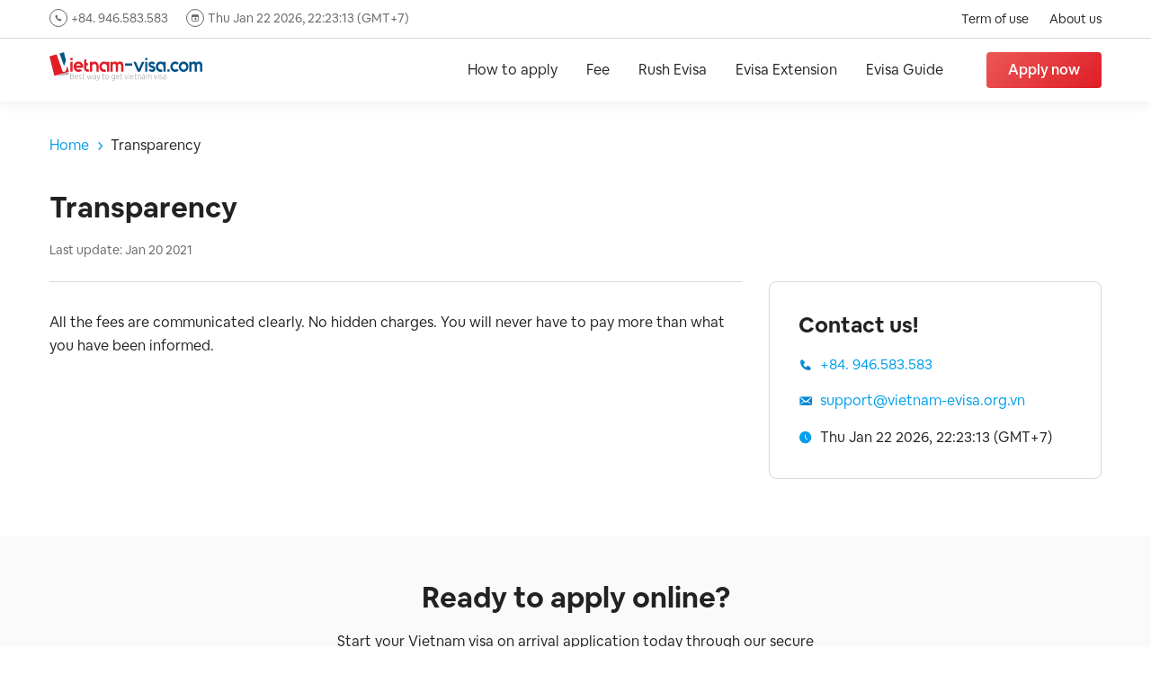

--- FILE ---
content_type: text/html; charset=UTF-8
request_url: https://vietnam-evisa.org.vn/transparency/
body_size: 5734
content:
<!DOCTYPE html>
<html lang="en-US" class="no-js no-svg">
<head>
	<meta charset="UTF-8">
	<meta name="viewport" content="width=device-width, user-scalable=no">
	<link rel="profile" href="https://gmpg.org/xfn/11">
	
	
	<!-- This site is optimized with the Yoast SEO plugin v14.9 - https://yoast.com/wordpress/plugins/seo/ -->
	<title>Transparency - Website Vietnam Evisa</title>
	<meta name="robots" content="index, follow, max-snippet:-1, max-image-preview:large, max-video-preview:-1" />
	<link rel="canonical" href="https://vietnam-evisa.org.vn/transparency/" />
	<meta property="og:locale" content="en_US" />
	<meta property="og:type" content="article" />
	<meta property="og:title" content="Transparency - Website Vietnam Evisa" />
	<meta property="og:description" content="All the fees are communicated clearly. No hidden charges. You will never have to pay more than what you have been informed." />
	<meta property="og:url" content="https://vietnam-evisa.org.vn/transparency/" />
	<meta property="og:site_name" content="Website Vietnam Evisa" />
	<meta property="article:published_time" content="2021-01-20T03:55:59+00:00" />
	<meta property="og:image" content="https://vietnam-evisa.org.vn/wp-content/uploads/2020/06/im_ser_3.png" />
	<meta property="og:image:width" content="270" />
	<meta property="og:image:height" content="180" />
	<meta name="twitter:card" content="summary_large_image" />
	<script type="application/ld+json" class="yoast-schema-graph">{"@context":"https://schema.org","@graph":[{"@type":"WebSite","@id":"https://vietnam-evisa.org.vn/#website","url":"https://vietnam-evisa.org.vn/","name":"Website Vietnam Evisa","description":"M\u1ed9t trang web m\u1edbi s\u1eed d\u1ee5ng WordPress","potentialAction":[{"@type":"SearchAction","target":"https://vietnam-evisa.org.vn/?s={search_term_string}","query-input":"required name=search_term_string"}],"inLanguage":"en-US"},{"@type":"ImageObject","@id":"https://vietnam-evisa.org.vn/transparency/#primaryimage","inLanguage":"en-US","url":"https://vietnam-evisa.org.vn/wp-content/uploads/2020/06/im_ser_3.png","width":270,"height":180},{"@type":"WebPage","@id":"https://vietnam-evisa.org.vn/transparency/#webpage","url":"https://vietnam-evisa.org.vn/transparency/","name":"Transparency - Website Vietnam Evisa","isPartOf":{"@id":"https://vietnam-evisa.org.vn/#website"},"primaryImageOfPage":{"@id":"https://vietnam-evisa.org.vn/transparency/#primaryimage"},"datePublished":"2021-01-20T03:55:59+00:00","dateModified":"2021-01-20T03:55:59+00:00","author":{"@id":"https://vietnam-evisa.org.vn/#/schema/person/19fb90561f6b137271b52334b2f1f307"},"inLanguage":"en-US","potentialAction":[{"@type":"ReadAction","target":["https://vietnam-evisa.org.vn/transparency/"]}]},{"@type":"Person","@id":"https://vietnam-evisa.org.vn/#/schema/person/19fb90561f6b137271b52334b2f1f307","name":"Truong Van Huy"}]}</script>
	<!-- / Yoast SEO plugin. -->


<link rel='dns-prefetch' href='//cdn.jsdelivr.net' />
<link rel='dns-prefetch' href='//s.w.org' />
<link rel="alternate" type="application/rss+xml" title="Website Vietnam Evisa &raquo; Feed" href="https://vietnam-evisa.org.vn/feed/" />
		<script type="text/javascript">
			window._wpemojiSettings = {"baseUrl":"https:\/\/s.w.org\/images\/core\/emoji\/13.0.0\/72x72\/","ext":".png","svgUrl":"https:\/\/s.w.org\/images\/core\/emoji\/13.0.0\/svg\/","svgExt":".svg","source":{"concatemoji":"https:\/\/vietnam-evisa.org.vn\/wp-includes\/js\/wp-emoji-release.min.js?ver=5.5.1"}};
			!function(e,a,t){var r,n,o,i,p=a.createElement("canvas"),s=p.getContext&&p.getContext("2d");function c(e,t){var a=String.fromCharCode;s.clearRect(0,0,p.width,p.height),s.fillText(a.apply(this,e),0,0);var r=p.toDataURL();return s.clearRect(0,0,p.width,p.height),s.fillText(a.apply(this,t),0,0),r===p.toDataURL()}function l(e){if(!s||!s.fillText)return!1;switch(s.textBaseline="top",s.font="600 32px Arial",e){case"flag":return!c([127987,65039,8205,9895,65039],[127987,65039,8203,9895,65039])&&(!c([55356,56826,55356,56819],[55356,56826,8203,55356,56819])&&!c([55356,57332,56128,56423,56128,56418,56128,56421,56128,56430,56128,56423,56128,56447],[55356,57332,8203,56128,56423,8203,56128,56418,8203,56128,56421,8203,56128,56430,8203,56128,56423,8203,56128,56447]));case"emoji":return!c([55357,56424,8205,55356,57212],[55357,56424,8203,55356,57212])}return!1}function d(e){var t=a.createElement("script");t.src=e,t.defer=t.type="text/javascript",a.getElementsByTagName("head")[0].appendChild(t)}for(i=Array("flag","emoji"),t.supports={everything:!0,everythingExceptFlag:!0},o=0;o<i.length;o++)t.supports[i[o]]=l(i[o]),t.supports.everything=t.supports.everything&&t.supports[i[o]],"flag"!==i[o]&&(t.supports.everythingExceptFlag=t.supports.everythingExceptFlag&&t.supports[i[o]]);t.supports.everythingExceptFlag=t.supports.everythingExceptFlag&&!t.supports.flag,t.DOMReady=!1,t.readyCallback=function(){t.DOMReady=!0},t.supports.everything||(n=function(){t.readyCallback()},a.addEventListener?(a.addEventListener("DOMContentLoaded",n,!1),e.addEventListener("load",n,!1)):(e.attachEvent("onload",n),a.attachEvent("onreadystatechange",function(){"complete"===a.readyState&&t.readyCallback()})),(r=t.source||{}).concatemoji?d(r.concatemoji):r.wpemoji&&r.twemoji&&(d(r.twemoji),d(r.wpemoji)))}(window,document,window._wpemojiSettings);
		</script>
		<style type="text/css">
img.wp-smiley,
img.emoji {
	display: inline !important;
	border: none !important;
	box-shadow: none !important;
	height: 1em !important;
	width: 1em !important;
	margin: 0 .07em !important;
	vertical-align: -0.1em !important;
	background: none !important;
	padding: 0 !important;
}
</style>
	<link rel='stylesheet' id='wp-block-library-css'  href='https://vietnam-evisa.org.vn/wp-includes/css/dist/block-library/style.min.css?ver=5.5.1' type='text/css' media='all' />
<link rel='stylesheet' id='vietnam-e-visa-1-0-boss-css'  href='https://vietnam-evisa.org.vn/wp-content/themes/vietnam_evisa_v1.0/style.css?ver=1.0.24' type='text/css' media='all' />
<link rel='stylesheet' id='vietnam-e-visa-1-0-base-css'  href='https://vietnam-evisa.org.vn/wp-content/themes/vietnam_evisa_v1.0/assets/css/base.css?ver=1.0.24' type='text/css' media='all' />
<link rel='stylesheet' id='vietnam-e-visa-1-0-nice-select-css'  href='https://vietnam-evisa.org.vn/wp-content/themes/vietnam_evisa_v1.0/assets/css/nice-select.css?ver=1.0.24' type='text/css' media='all' />
<script type='text/javascript' src='https://vietnam-evisa.org.vn/wp-content/themes/vietnam_evisa_v1.0/assets/js/jquery-3.3.1.min.js?ver=1.0.24' id='vietnam-e-visa-1-0-boss-js'></script>
<script type='text/javascript' src='https://vietnam-evisa.org.vn/wp-content/themes/vietnam_evisa_v1.0/assets/js/base.js?ver=1.0.24' id='vietnam-e-visa-1-0-base-js'></script>
<script type='text/javascript' src='https://vietnam-evisa.org.vn/wp-content/themes/vietnam_evisa_v1.0/assets/js/bootstrap.min.js?ver=1.0.24' id='vietnam-e-visa-1-0-js-bootstrap4-js'></script>
<script type='text/javascript' src='https://cdn.jsdelivr.net/npm/vue/dist/vue.js?ver=1.0.24' id='vietnam-e-visa-1-0-vuejs-js'></script>
<script type='text/javascript' src='https://vietnam-evisa.org.vn/wp-content/themes/vietnam_evisa_v1.0/assets/js/jquery.nice-select.min.js?ver=1.0.24' id='vietnam-e-visa-1-0-js-nice-select-js'></script>
<script type='text/javascript' src='https://vietnam-evisa.org.vn/wp-content/themes/vietnam_evisa_v1.0/assets/js/owl.carousel.min.js?ver=1.0.24' id='vietnam-e-visa-1-0-owl-js'></script>
<link rel="https://api.w.org/" href="https://vietnam-evisa.org.vn/wp-json/" /><link rel="alternate" type="application/json" href="https://vietnam-evisa.org.vn/wp-json/wp/v2/posts/741" /><link rel="EditURI" type="application/rsd+xml" title="RSD" href="https://vietnam-evisa.org.vn/xmlrpc.php?rsd" />
<link rel="wlwmanifest" type="application/wlwmanifest+xml" href="https://vietnam-evisa.org.vn/wp-includes/wlwmanifest.xml" /> 
<meta name="generator" content="WordPress 5.5.1" />
<link rel='shortlink' href='https://vietnam-evisa.org.vn/?p=741' />
<link rel="alternate" type="application/json+oembed" href="https://vietnam-evisa.org.vn/wp-json/oembed/1.0/embed?url=https%3A%2F%2Fvietnam-evisa.org.vn%2Ftransparency%2F" />
<link rel="alternate" type="text/xml+oembed" href="https://vietnam-evisa.org.vn/wp-json/oembed/1.0/embed?url=https%3A%2F%2Fvietnam-evisa.org.vn%2Ftransparency%2F&#038;format=xml" />
<meta name="framework" content="Redux 4.1.17" />
<style type="text/css" media="all">

</style>
<link rel="icon" href="https://vietnam-evisa.org.vn/wp-content/uploads/2020/06/cropped-VietnamVisa-Favicon-32x32-1-32x32.png" sizes="32x32" />
<link rel="icon" href="https://vietnam-evisa.org.vn/wp-content/uploads/2020/06/cropped-VietnamVisa-Favicon-32x32-1-192x192.png" sizes="192x192" />
<link rel="apple-touch-icon" href="https://vietnam-evisa.org.vn/wp-content/uploads/2020/06/cropped-VietnamVisa-Favicon-32x32-1-180x180.png" />
<meta name="msapplication-TileImage" content="https://vietnam-evisa.org.vn/wp-content/uploads/2020/06/cropped-VietnamVisa-Favicon-32x32-1-270x270.png" />
</head>
<body class="post-template-default single single-post postid-741 single-format-standard">
	<header>
		<div class="__header js-header">
			
			<div class="__header-top">
				<div class="container">
					<div class="row">
						<div class="col-lg-6">
							<div class="__left">
								<p class="head--fs head-clo mb-0 mr-3"><span class="icon-header-phone border-cik"></span><span>+84. 946.583.583</span></p>
								<p class="head--fs head-clo mb-0" ><span class="icon-header-calender border-cik"></span><span class="datetime"></span></p>
								
							</div>
						</div>
						<div class="col-lg-6">
							<div class="__right">
								<div class="menu-menu-header-container"><ul id="menu-menu-header" class="menu"><li id="menu-item-14" class="menu-item menu-item-type-custom menu-item-object-custom menu-item-14"><a href="https://vietnam-evisa.org.vn/terms-of-service/">Term of use</a></li>
<li id="menu-item-15" class="menu-item menu-item-type-custom menu-item-object-custom menu-item-15"><a href="https://vietnam-evisa.org.vn/about-us/">About us</a></li>
</ul></div>							</div>
						</div>
					</div>
				</div>
			</div>
			<div class="__head-nav">
				<a href="javascript:void(0);" class="dl-trigger hamburger_nav">
					<div class="menu-trigger">
						<span></span>
						<span></span>
						<span></span>
					</div>
				</a>
				<div class="container">
					<div class="row">
						<div class="col-lg-2">
							<a class="logo-evisa" href="/"><img src="https://vietnam-evisa.org.vn/wp-content/themes/vietnam_evisa_v1.0/assets/images/svg/logo-evisa.svg" alt="#"></a>
						</div>
						<div class="col-lg-10">
							<div class="__wrap-nav js-custom-mb">
								<span class="iconv2-them-menu-arrow icon-mn-back"></span>
								<div class="__main-menu">
									<div class="menu-main-menu-container"><ul id="menu-main-menu" class="menu"><li id="menu-item-462" class="menu-item menu-item-type-post_type menu-item-object-page menu-item-462"><a href="https://vietnam-evisa.org.vn/how-to-apply-for-vietnam-e-visa/">How to apply</a></li>
<li id="menu-item-463" class="menu-item menu-item-type-post_type menu-item-object-page menu-item-463"><a href="https://vietnam-evisa.org.vn/e-visa-fees/">Fee</a></li>
<li id="menu-item-464" class="menu-item menu-item-type-post_type menu-item-object-page menu-item-464"><a href="https://vietnam-evisa.org.vn/urgent-e-visa/">Rush Evisa</a></li>
<li id="menu-item-465" class="menu-item menu-item-type-post_type menu-item-object-page menu-item-465"><a href="https://vietnam-evisa.org.vn/e-visa-extension/">Evisa Extension</a></li>
<li id="menu-item-466" class="menu-item menu-item-type-post_type menu-item-object-page menu-item-466"><a href="https://vietnam-evisa.org.vn/e-visa-guide/">Evisa Guide</a></li>
</ul></div>								</div>
								<div class="disp-mobile d-none">
									<div class="menu-menu-header-container"><ul id="menu-menu-header-1" class="menu"><li class="menu-item menu-item-type-custom menu-item-object-custom menu-item-14"><a href="https://vietnam-evisa.org.vn/terms-of-service/">Term of use</a></li>
<li class="menu-item menu-item-type-custom menu-item-object-custom menu-item-15"><a href="https://vietnam-evisa.org.vn/about-us/">About us</a></li>
</ul></div>									<p class="hl-mb">Hotline: <a class="p-c-green" href="">+84. 946.583.583</a></p>
									<p class="hl-mb"><span class="datetime-mb"></span></p>
								</div>
								<div class="head-apply">
									<a href="https://booking.vietnam-visa.com/evisa-step1.html" class="btn btn-red-grad pd-8-24 btn-apply-now">Apply now</a>
								</div>
							</div>
						</div>
					</div>
				</div>
			</div>
		</div>
	</header>


	<div class="wrap-breadcrumb"><div class="container"> <ul><li><a href="https://vietnam-evisa.org.vn/">Home</a></li><li class="brc-arrow"><span class="icon-arrow"></span></li><li>Transparency</li></ul></ul></div></div><script type="application/ld+json">{"@context": "https://schema.org","@type": "BreadcrumbList","itemListElement": [{"@type": "ListItem","position": 1,"item":{"@id": "https://vietnam-evisa.org.vn/","name": "Home"}},{"@type": "ListItem","position": 2,"item":{"@id": "https://vietnam-evisa.org.vn/transparency/","name": "Transparency"}}]}</script><div class="blog-detail">
	<div class="container">
		<div class="row">
			<div class="col-lg-12">
				<div class="heading__top-page">
					<h1 class="hd-1 mb-3 resp-h1--mb">Transparency</h1>
					<p class="txt-14-22 c-dark-gray mb-0">Last update: Jan 20 2021</p>
				</div>
			</div>
		</div>
		<div class="row">
			<div class="col-lg-8">
				<div class="content-block">
					<div class="content-blog">
													
<p>All the fees are communicated clearly. No hidden charges. You will never have to pay more than what you have been informed.</p>
											</div>
				</div>
			</div>
			<div class="col-lg-4">
				
<div class="contact-us">
    <h2 class="hd-2">Contact us!</h2>
    <div class="__main-menu">
        <div class="menu-menu-sidebar-container"><ul id="menu-menu-sidebar" class="menu"><li id="menu-item-654" class="menu-item menu-item-type-custom menu-item-object-custom menu-item-654"><a href="#">+84. 946.583.583</a></li>
<li id="menu-item-655" class="c-black menu-item menu-item-type-custom menu-item-object-custom menu-item-655"><a href="#"><span class="__cf_email__" data-cfemail="f88b8d8888978a8cb88e919d8c969995d59d8e918b99d6978a9fd68e96">[email&#160;protected]</span></a></li>
</ul></div>        <p class="sb-time mb-0 mt-2"><span class="icon-sideba-time"></span><span id="sb-datetime"></span></p>
    </div>
</div>

			</div>
		</div>
	</div>
</div>

<div class="__shocod-apply-online">
	<div class="container">
		<div class="row">
			<div class="col-lg-12">
				<div class="wrap-al-onl text-center">
					<h2 class="hd-1 mb-3 __apply-online-title">Ready to apply online?</h2>
					<p class="txt-apply-onl mb-4">Start your Vietnam visa on arrival application today through our secure simple online form which will take you less than 5 minutes!</p>
					<a href="https://booking.vietnam-visa.com/evisa-step1.html" class="btn btn-red-grad pd-11-24">Apply Evisa now</a>
				</div>
			</div>
		</div>
	</div>
</div>



<script data-cfasync="false" src="/cdn-cgi/scripts/5c5dd728/cloudflare-static/email-decode.min.js"></script><script src="https://platform.twitter.com/widgets.js" type="text/javascript"></script>
<script>
	function fbs_click() {u=location.href;t=document.title;window.open('http://www.facebook.com/sharer.php?u='+encodeURIComponent(u)+'&t='+encodeURIComponent(t),'sharer','toolbar=0,status=0,width=626,height=436');return false;}
	!function(d,s,id){var js,fjs=d.getElementsByTagName(s)[0],p='https';if(!d.getElementById(id)){js=d.createElement(s);js.id=id;js.src=p+'://platform.twitter.com/widgets.js';fjs.parentNode.insertBefore(js,fjs);}}(document, 'script', 'twitter-wjs');
</script>

	<footer>
		<!-- HTML coding here -->

		<div class="__evisa-footer">
			<div class="container">
				<div class="row">
					<div class="col-lg-12">
						<div class="footer__top">
														<div class="footer-item">
								<div class="menu-footer-vietnam-visa-container"><ul id="menu-footer-vietnam-visa" class="footer-vietnam-visa footer-dropdown menu"><li id="menu-item-28" class="menu-item menu-item-type-custom menu-item-object-custom menu-item-has-children menu-item-28"><a>Vietnam visa</a>
<ul class="sub-menu">
	<li id="menu-item-29" class="menu-item menu-item-type-custom menu-item-object-custom menu-item-29"><a href="https://vietnam-evisa.org.vn/about-us/">About us</a></li>
	<li id="menu-item-630" class="menu-item menu-item-type-post_type menu-item-object-page menu-item-630"><a href="https://vietnam-evisa.org.vn/terms-of-service/">Terms of Use</a></li>
	<li id="menu-item-629" class="menu-item menu-item-type-post_type menu-item-object-page menu-item-629"><a href="https://vietnam-evisa.org.vn/privacy-policy/">Privacy Policy</a></li>
</ul>
</li>
</ul></div>							</div>
							<div class="footer-item">
								<div class="menu-footer-requirements-container"><ul id="menu-footer-requirements" class="footer-requirements footer-dropdown menu"><li id="menu-item-59" class="menu-item menu-item-type-custom menu-item-object-custom menu-item-has-children menu-item-59"><a href="https://vietnam-evisa.org.vn/e-visa-requirements/">Visa requirements</a>
<ul class="sub-menu">
	<li id="menu-item-60" class="menu-item menu-item-type-custom menu-item-object-custom menu-item-60"><a href="https://vietnam-evisa.org.vn/guide/united-states/">US citizens</a></li>
	<li id="menu-item-61" class="menu-item menu-item-type-custom menu-item-object-custom menu-item-61"><a href="https://vietnam-evisa.org.vn/guide/united-kingdom/">UK citizens</a></li>
	<li id="menu-item-62" class="menu-item menu-item-type-custom menu-item-object-custom menu-item-62"><a href="https://vietnam-evisa.org.vn/guide/canada/">Canadian citizens</a></li>
	<li id="menu-item-63" class="menu-item menu-item-type-custom menu-item-object-custom menu-item-63"><a href="https://vietnam-evisa.org.vn/guide/australia/">Australian citizens</a></li>
	<li id="menu-item-64" class="menu-item menu-item-type-custom menu-item-object-custom menu-item-64"><a href="https://vietnam-evisa.org.vn/guide/new-zealand/">New Zealand citizens</a></li>
</ul>
</li>
</ul></div>							</div>
							<div class="footer-item">
								<div class="menu-footer-resources-container"><ul id="menu-footer-resources" class="footer-requirements footer-dropdown menu"><li id="menu-item-42" class="menu-item menu-item-type-custom menu-item-object-custom menu-item-has-children menu-item-42"><a href="#">Resources</a>
<ul class="sub-menu">
	<li id="menu-item-43" class="menu-item menu-item-type-custom menu-item-object-custom menu-item-43"><a href="#">Tourist visa</a></li>
	<li id="menu-item-44" class="menu-item menu-item-type-custom menu-item-object-custom menu-item-44"><a href="#">Business visa</a></li>
	<li id="menu-item-45" class="menu-item menu-item-type-custom menu-item-object-custom menu-item-45"><a href="#">Visa exemption</a></li>
	<li id="menu-item-46" class="menu-item menu-item-type-custom menu-item-object-custom menu-item-46"><a href="#">Urgent Visa</a></li>
	<li id="menu-item-47" class="menu-item menu-item-type-custom menu-item-object-custom menu-item-47"><a href="#">Visa policy</a></li>
	<li id="menu-item-48" class="menu-item menu-item-type-custom menu-item-object-custom menu-item-48"><a href="#">Is VOA legit?</a></li>
</ul>
</li>
</ul></div>							</div>
							<div class="footer-item">
								<div class="menu-footer-services-container"><ul id="menu-footer-services" class="footer-services footer-dropdown menu"><li id="menu-item-54" class="menu-item menu-item-type-custom menu-item-object-custom menu-item-has-children menu-item-54"><a href="#">Our services</a>
<ul class="sub-menu">
	<li id="menu-item-55" class="menu-item menu-item-type-custom menu-item-object-custom menu-item-55"><a href="https://vietnam-evisa.org.vn/how-to-apply-for-vietnam-e-visa/">Vietnam e-visa</a></li>
	<li id="menu-item-57" class="menu-item menu-item-type-custom menu-item-object-custom menu-item-57"><a href="https://vietnam-evisa.org.vn/urgent-e-visa/">Urgent Evisa</a></li>
	<li id="menu-item-56" class="menu-item menu-item-type-custom menu-item-object-custom menu-item-56"><a href="https://vietnam-evisa.org.vn/e-visa-extension/">Evisa Extension</a></li>
</ul>
</li>
</ul></div>							</div>
							<div class="ft-contact">
								<label class="font-w-semibold" for="">Contacts</label>
								<ul>
									<li><span class="font-w-semibold">Tel: </span>+84. 946.583.583 (Whatsapp/Viber/Zalo)</li>
									<li><span class="font-w-semibold">Email: </span><a href="/cdn-cgi/l/email-protection#34474144445b464074425d51405a55591951425d47551a5b46531a425a" class="p-c-green"><span class="__cf_email__" data-cfemail="62111712120d101622140b07160c030f4f07140b11034c0d10054c140c">[email&#160;protected]</span></a></li>
									<li><span class="font-w-semibold">Hanoi: </span>23rd Floor, TASCO Building, Pham Hung road, Me Tri, Tu Liem</li>
									<li><span class="font-w-semibold">Ho Chi Minh city: </span>R503, Building OT1 Saigon Royal Residences, No. 9 Nguyen Truong To, Ward 12, District 4, HCMC</li>
								</ul>
							</div>
						</div>
						<div class="footer__bottom">
							<div class="copyright">
								<img src="https://vietnam-evisa.org.vn/wp-content/themes/vietnam_evisa_v1.0/assets/images/svg/logo-vdc.svg">
								<span class="txt-14-22">Copyright 2022 Vietnam Discovery Travel JSC</span>
							</div>
							<!-- <div class="mxh">
								<a href="https://www.facebook.com/VietnamVisaService/"><span class="icon-bottom-facebook"></span></a>
								<a href="https://twitter.com/VietnamVisa"><span class="icon-bottom-twitter"></span></a>
							</div> -->
							<div class="mxh">
								<a href="https://www.facebook.com/VietnamVisaService/"><span class="icon-bottom-facebook"></span></a>
								<a href="https://twitter.com/VietnamVisa"><span class="icon-bottom-twitter"></span></a>
							</div>
						</div>
					</div>
				</div>
				
			</div>
		</div>

	</footer>	
<script data-cfasync="false" src="/cdn-cgi/scripts/5c5dd728/cloudflare-static/email-decode.min.js"></script><script type='text/javascript' src='https://vietnam-evisa.org.vn/wp-content/themes/vietnam_evisa_v1.0/assets/js/main.js?ver=1.0.24' id='vietnam-e-visa-1-0-main-js'></script>
<script type='text/javascript' src='https://vietnam-evisa.org.vn/wp-content/themes/vietnam_evisa_v1.0/assets/js/ajax.js?ver=1.0.24' id='vietnam-e-visa-1-0-ajax-js'></script>
<script type='text/javascript' src='https://vietnam-evisa.org.vn/wp-content/themes/vietnam_evisa_v1.0/assets/js/dev-customize.js?ver=1.0.24' id='vietnam-e-visa-1-0-dev-customize-js'></script>
<script type='text/javascript' src='https://vietnam-evisa.org.vn/wp-includes/js/wp-embed.min.js?ver=5.5.1' id='wp-embed-js'></script>
<script defer src="https://static.cloudflareinsights.com/beacon.min.js/vcd15cbe7772f49c399c6a5babf22c1241717689176015" integrity="sha512-ZpsOmlRQV6y907TI0dKBHq9Md29nnaEIPlkf84rnaERnq6zvWvPUqr2ft8M1aS28oN72PdrCzSjY4U6VaAw1EQ==" data-cf-beacon='{"version":"2024.11.0","token":"1bb00861cc94472c91cff6ce40c597b9","r":1,"server_timing":{"name":{"cfCacheStatus":true,"cfEdge":true,"cfExtPri":true,"cfL4":true,"cfOrigin":true,"cfSpeedBrain":true},"location_startswith":null}}' crossorigin="anonymous"></script>
</body>
</html>


--- FILE ---
content_type: text/css
request_url: https://vietnam-evisa.org.vn/wp-content/themes/vietnam_evisa_v1.0/style.css?ver=1.0.24
body_size: -46
content:
/*
Theme Name: Vietnam E-visa 1.0
Text Domain: vnbgroup
Version: 1.0.24
Description: Vietnam E-visa 1.0 is a premium theme designed for independent agents and agencies. It is used to manage (e-visa) products throughout the territory of Vietnam.
Author: The VNB-DEV team
Author URI: https://vnbfamily.com/
License: GNU General Public License v2 or later
License URI: http://www.gnu.org/licenses/gpl-2.0.html

Contributors:
- Hien Nguyen Duy (Technical Lead) https://www.linkedin.com/in/hiennguyenduy/
*/

--- FILE ---
content_type: application/javascript
request_url: https://vietnam-evisa.org.vn/wp-content/themes/vietnam_evisa_v1.0/assets/js/main.js?ver=1.0.24
body_size: -310
content:
jQuery(document).ready(function ($) {
    
});

--- FILE ---
content_type: application/javascript
request_url: https://vietnam-evisa.org.vn/wp-content/themes/vietnam_evisa_v1.0/assets/js/base.js?ver=1.0.24
body_size: 1984
content:
jQuery(document).ready(function ($) {
    /* Xử lý form search home page*/
    let onClickSearch = () => {
        $('.js-search').click(function () {
            $(this).parents('.wrap-sear').addClass('open');
        })
        $('.js-list-nationa li').addClass('is_cl_show');
        if ($('.js-list-nationa li').hasClass('is_cl_show')) {
            $("body").click(function (event) {
                if (event.target.nodeName == 'INPUT') { // || event.target.className == 'is_cl_show'
                    $('.wrap-sear').addClass('open');
                } else {
                    $('.wrap-sear').removeClass('open');
                }
            });
        }
        $(".js-search").on("keyup", function () {
            var value = $(this).val().toLowerCase();
            $(".js-list-nationa li").filter(function () {
                $(this).toggle($(this).text().toLowerCase().indexOf(value) > -1);
            });
        });

        let data_link;
        let get_value_search;
        $('.js-list-nationa li').each(function () {
            $(this).click(function () {
                get_value_search = $(this).text();
                $('.js-search').val(get_value_search);
                data_link = $(this).attr('data-link');
                $('.btn-start').attr('href', data_link);
            })
        })
        /* Bắt sự kiện thay đổi input*/
        $(".js-search").keyup(function () {
            if ($(this).val() != get_value_search) {
                data_link = '#';
            }
        });
        let data_href = '';
        $('.btn-start').click(function () {
            if (data_link == 'guide-popup') {
                data_href = $(this).attr({ 'data-toggle': 'modal', 'data-target': '#popup-sear-evisa' });
                $('.yes-visa').removeClass('d-none');
                $('.no-visa').addClass('d-none');
            } else if (data_link == '') {
                data_href = $(this).attr({ 'data-toggle': 'modal', 'data-target': '#popup-sear-evisa' });
                $('.no-visa').removeClass('d-none');
                $('.yes-visa').addClass('d-none');
            } else {
                data_href = $(this).attr({ 'href': data_link, 'data-toggle': '', 'data-target': '' });
            }
        })
    }
    onClickSearch();

    /*sử dụng thư viện nice-select*/
    $(document).ready(function () {
        $('.select__visa-type').niceSelect();
    });

    /* Sử dụng cho thư viện owl*/
    $('.owl-steps').owlCarousel({
        dots: false,
        responsive: {
            0: {
                items: 1,
                loop: true,
                nav: true,
            },
            600: {
                items: 3
            },
            1000: {
                loop: false,
                margin: 80,
                nav: false,
                mouseDrag: false,
                items: 5
            }
        }
    })

    $('.owl-evisa-service').owlCarousel({
        nav: false,
        responsive: {
            0: {
                items: 1,
                nav: false,
                loop: true,
                dots: false,
                stagePadding: 50,
                margin: 16,
            },
            600: {
                items: 3
            },
            1000: {
                margin: 30,
                loop: false,
                mouseDrag: false,
                items: 4
            }
        }
    })

    /* Xử lý menu-dropdown footer*/
    if ($(window).width() <= 480) {
        $('.footer-dropdown > li').each(function (index, element) {
            $(this).children('ul').slideUp();
            $(this).append('<span class="icon-arrow"></span>').addClass('ft-mn-drd');
            $(this).click(function (e) {
                if (e.target.className == 'icon-arrow') {
                    $(this).children('ul').slideToggle();
                    $(this).toggleClass('is-arrow');
                }
            })
        });
    }

    /*Xử lý menu mobile*/
    if ($(window).width() <= 480) {
        $('.js-custom-mb').css('height', $(window).height());
        $('.disp-mobile').removeClass('d-none');
        $('.dl-trigger').each(function (e) {
            $(this).click(function (e) {
                $(this).toggleClass('dl-active');
                $('.js-custom-mb').addClass('show-menu');
                if ($(this).hasClass("dl-active")) {
                    $('body').css('overflow', 'hidden');
                }
            });
        })
        $('.icon-mn-back').click(function () {
            $(this).parents('.__wrap-nav').removeClass('show-menu');
            $('body').css('overflow', 'visible');
        })

        /*Xử lý popup tìm kiếm trên thiết bị mobile*/
        let get_search_popup = $('.js-list-nationa').get(0);
        $('.__home').append(get_search_popup);

        $('body').on('click', function (e) {
            if (e.target.className == 'js-search') {
                $('.list-nationa').css('transform', 'translateY(0%)')
            } else {
                $('.list-nationa').css('transform', 'translateY(100%)')
            }
        });
    }
    /*Xử lý khoảng trắng cho thẻ p*/
    $('p').each(function (index, value) {
        if (!value.firstChild || (value.firstChild.nodeType === 3 && value.firstChild.nodeValue.trim() === "")) {
            $(this).css('margin-bottom', '12px');
        }
    })

    /* Xử lý scroll menu*/
    if ($(window).width() > 480) {
        var check_scroll_menu = $('html,body');
        if (check_scroll_menu.length) {
            $(window).scroll(function (event) {
                if ($('html,body').scrollTop() > 0) {
                    $('.js-header').addClass('is-dir-down');
                } else {
                    $('.js-header').removeClass('is-dir-down');
                }
            });
        }
    }

    /*Xử lý nút view more */
    if ($('.view-more').length > 0) {
        $('.view-more').click(function (event) {
            var check_l = $('.card.faq_hidden.d-none');
            for (var _i = 0; _i < 5; _i++) {
                check_l.eq(_i).removeClass('d-none');
            }
            if ($('.card.faq_hidden.d-none').length === 0) {
                $('.view-more').addClass('d-none');
            }
        });
    }

    /*Xử lý ảnh scroll mobile faq*/
    $('.card-body p').each(function () {
        if ($(this).children().prop("tagName") == 'IMG') {
            $(this).addClass('list-images');
        }
    })

    /* Đoạn xử lý vuejs*/
    var check_vue = $('#evisa-fees');
    if (check_vue.length) {
        var app = new Vue({
            el: '#evisa-fees',
            data: {
                counter: 1
            },
            methods: {
                handleClickUp(e) {
                    this.counter += 1;
                },
                handleClickDown(e) {
                    if (this.counter == 1) {
                        return false;
                    } else {
                        this.counter -= 1;
                    }
                },
            }
        })
    }

    // Hàm này có tác dụng chuyển những số bé hơn 10 thành dạng 01, 02, 03, ...
    function checkTime(i) {
        if (i < 10) i = "0" + i;
        return i;
    }
    function start_dateTime() {
        var today = new Date();
        var date = today.getDate() + '-' + (today.getMonth() + 1) + '-' + today.getFullYear();
        var date = new Date().toDateString("Y-m-d");
        var time = checkTime(today.getHours()) + ":" + checkTime(today.getMinutes()) + ":" + checkTime(today.getSeconds());
        var dateTime = date + ', ' + time + ' (GMT+7)';
        document.getElementsByClassName("datetime")[0].innerHTML = dateTime;
        document.getElementsByClassName("datetime-mb")[0].innerHTML = dateTime;

        let check_timesb = document.getElementById("sb-datetime");
        if (check_timesb) {
            check_timesb.innerHTML = dateTime;
        }

        // Dùng hàm setTimeout để thiết lập gọi lại 0.5 giây / lần
        var t = setTimeout(function () {
            start_dateTime();
        }, 500);
    }
    start_dateTime();

});











--- FILE ---
content_type: application/javascript
request_url: https://vietnam-evisa.org.vn/wp-content/themes/vietnam_evisa_v1.0/assets/js/dev-customize.js?ver=1.0.24
body_size: -373
content:
jQuery(document).ready(function ($) {
    
});

--- FILE ---
content_type: image/svg+xml
request_url: https://vietnam-evisa.org.vn/wp-content/themes/vietnam_evisa_v1.0/assets/images/svg/logo-vdc.svg
body_size: 1302
content:
<svg width="32" height="32" viewBox="0 0 32 32" fill="none" xmlns="http://www.w3.org/2000/svg">
<path d="M29.5036 15.7269C28.4442 16.0471 27.4522 16.5113 26.5499 17.0957C26.4784 17.1423 26.4068 17.1882 26.3361 17.2364C28.5059 17.8374 30.4462 18.9595 31.9991 20.4549V15.2563C31.1363 15.3244 30.3015 15.4849 29.5036 15.7269Z" fill="#A2CC39"/>
<path d="M24.7288 18.5594C24.0667 18.4447 23.3848 18.3846 22.6881 18.3846C21.9355 18.3846 21.1994 18.455 20.4871 18.5886C17.2702 19.1904 14.5345 21.0859 12.8911 23.6899C13.2612 23.8583 13.6232 24.0402 13.9768 24.2339C17.1353 25.9673 19.6193 28.7065 20.9551 31.9993H28.9771C30.6468 31.9993 31.9999 30.6985 31.9999 29.0932V22.9837C30.2981 20.7047 27.7145 19.0757 24.7288 18.5594Z" fill="#A2CC39"/>
<path d="M12.17 25.2174L12.1017 25.1873C11.9627 25.1248 11.8221 25.064 11.6806 25.0054C11.5103 26.8305 10.1417 28.4287 8.1857 28.8589C7.90523 28.9205 7.62392 28.9506 7.34756 28.9506C5.63754 28.9506 4.08874 27.8174 3.69064 26.1481C3.30488 24.5278 4.36182 22.9083 6.04633 22.5374C7.466 22.2251 8.88567 23.0807 9.21056 24.4456C9.34463 25.0078 9.24264 25.5867 8.9235 26.0753C8.60437 26.564 8.10674 26.9041 7.52193 27.033C7.01855 27.1437 6.50201 27.0599 6.06525 26.7965C5.62849 26.5332 5.32416 26.122 5.20901 25.6388C5.12676 25.2941 5.35131 24.9501 5.70992 24.871C6.06854 24.7919 6.42634 25.0078 6.50859 25.3526C6.54396 25.502 6.63855 25.6294 6.77344 25.7108C6.90833 25.7923 7.06872 25.8183 7.22418 25.7843C7.46189 25.7322 7.66423 25.5938 7.79419 25.3953C7.92414 25.1968 7.96527 24.9612 7.91098 24.7326C7.74977 24.0565 7.04734 23.6335 6.34409 23.7877C5.37598 24.0012 4.76896 24.9319 4.99022 25.8626C5.28797 27.112 6.58755 27.8965 7.88795 27.6102C9.48446 27.2583 10.5266 25.8049 10.3448 24.2756C10.3201 24.1664 10.2946 24.0573 10.2683 23.9498C10.2379 23.8248 10.2058 23.6999 10.1721 23.5765C10.0865 23.2673 9.98949 22.9629 9.88256 22.6632C8.91939 19.9754 7.10985 17.6671 4.75991 16.0326C4.16935 15.6214 3.54423 15.2529 2.88951 14.9318C2.76202 14.8694 2.6337 14.8085 2.50375 14.7492C1.70673 14.387 0.870225 14.0936 0 13.877V23.3693V25.2031V29.0945C0 30.6998 1.35304 32.0006 3.02276 32.0006H7.91921H9.72381H11.4643H11.5589H19.0627C17.6792 29.0257 15.2248 26.6139 12.17 25.2174Z" fill="#1E94D1"/>
<path d="M12.7433 8.92539C9.1464 8.92539 6.1039 11.2044 5.09221 14.3421C7.96526 16.1467 10.191 18.8218 11.3672 21.9794C13.6834 19.2876 16.9875 17.4111 20.7464 16.8639C20.7488 16.784 20.753 16.705 20.753 16.6251C20.7521 12.3731 17.166 8.92539 12.7433 8.92539Z" fill="#F48220"/>
<path d="M27.6371 12.6626C26.257 12.6768 25.0026 12.1067 24.3569 11.0304C23.4703 9.55406 24.0148 7.60244 25.5471 6.30954C24.0806 7.24739 22.29 7.34465 21.0438 6.41233C19.6579 5.37564 19.3889 3.39951 20.2707 1.65903H20.2698C19.5937 3.07213 18.2991 4.02896 16.812 4.02896C14.796 4.02896 13.1329 2.27188 12.8877 0.000790768C12.8664 0.000790768 12.845 0 12.8228 0C12.5777 2.27108 10.9153 4.02896 8.89853 4.02896C7.4435 4.02896 6.17188 3.11325 5.48508 1.74997C5.4785 1.73653 5.47274 1.72308 5.46616 1.70964H5.4637C6.31583 3.43826 6.03946 5.38592 4.66668 6.41313C3.42056 7.34465 1.62994 7.24739 0.163388 6.30954C1.69656 7.60323 2.24025 9.55406 1.35357 11.0304C1.04431 11.546 0.594387 11.9438 0.0581055 12.2182C1.2195 12.4593 2.32743 12.8357 3.36545 13.3292C4.74893 9.63788 8.42394 6.99908 12.7405 6.99908C18.2423 6.99908 22.7029 11.2874 22.7029 16.5769C22.7029 16.5911 22.702 16.6045 22.702 16.6188C22.9833 16.5974 23.2712 16.5966 23.564 16.6188C23.9835 16.6504 24.3849 16.7271 24.7633 16.841C24.6111 16.3626 24.5733 15.8588 24.6736 15.3551C24.9426 14.0069 26.1229 13.0081 27.6371 12.6626Z" fill="#F48220"/>
</svg>


--- FILE ---
content_type: image/svg+xml
request_url: https://vietnam-evisa.org.vn/wp-content/themes/vietnam_evisa_v1.0/assets/images/svg/logo-evisa.svg
body_size: 11675
content:
<svg width="170" height="32" viewBox="0 0 170 32" fill="none" xmlns="http://www.w3.org/2000/svg">
<path fill-rule="evenodd" clip-rule="evenodd" d="M11.2163 1.48933L16.0812 0.117676L18.3785 9.28613L16.2163 15.4947L11.2163 1.48933Z" fill="#055588"/>
<path fill-rule="evenodd" clip-rule="evenodd" d="M0 4.73812L9.72973 1.92261L7.97297 2.42796L14.7297 21.8477H17.7027L19.9324 15.4226L21.5541 21.8477L5.47297 26.3959L0 4.73812Z" fill="#DF1E26"/>
<path fill-rule="evenodd" clip-rule="evenodd" d="M21.2162 25.0241V22.2808L7.5 26.3957L21.2162 25.0241Z" fill="#A6A6A6"/>
<path fill-rule="evenodd" clip-rule="evenodd" d="M23.1758 21.7033V10.73H25.6758V21.7033H23.1758ZM23.1758 6.39844H25.6758V8.99737H23.2434V6.39844H23.1758Z" fill="#DF1E26"/>
<path fill-rule="evenodd" clip-rule="evenodd" d="M34.9323 17.5882H29.5269C29.6621 17.9492 29.8648 18.238 30.135 18.4545C30.4053 18.7433 30.7431 18.9599 31.081 19.1765C31.4188 19.3208 31.8242 19.393 32.2296 19.393C32.7702 19.393 33.3107 19.2486 33.7161 18.9599L36.2837 20.0428C35.8107 20.6925 35.2026 21.1257 34.5269 21.4866C33.8512 21.8476 33.0404 21.992 32.2296 21.992C31.4864 21.992 30.7431 21.8476 30.135 21.5588C29.4594 21.27 28.9188 20.8369 28.3783 20.3315C27.9053 19.8262 27.4999 19.1765 27.2296 18.4545C26.9594 17.7326 26.8242 17.0107 26.8242 16.2166C26.8242 15.4224 26.9594 14.6283 27.2296 13.9786C27.4999 13.2567 27.9053 12.6791 28.3783 12.1016C28.8512 11.5962 29.4594 11.1631 30.135 10.8743C30.8107 10.5855 31.4864 10.4412 32.2296 10.4412C32.9729 10.4412 33.7161 10.5855 34.3242 10.8743C34.9999 11.1631 35.5404 11.5962 36.081 12.1016C36.5539 12.6069 36.9594 13.2567 37.2296 13.9786C37.4999 14.7005 37.635 15.4224 37.635 16.2166C37.635 16.6497 37.5675 17.1551 37.4999 17.516H34.9323V17.5882ZM32.2296 13.1123C31.4188 13.1123 30.7431 13.4011 30.135 14.0508C29.8648 14.3396 29.6621 14.6283 29.5269 14.9893H34.9323C34.7972 14.6283 34.5945 14.3396 34.3242 14.0508C33.7161 13.4011 33.0404 13.1123 32.2296 13.1123Z" fill="#DF1E26"/>
<path fill-rule="evenodd" clip-rule="evenodd" d="M44.1892 21.7033H41.9594C41.4865 21.7033 41.0811 21.6311 40.6757 21.4146C40.2702 21.198 39.9324 20.9814 39.5946 20.6204C39.3243 20.2595 39.054 19.8985 38.8513 19.4654C38.6486 19.0322 38.5811 18.5269 38.5811 18.0937V8.56428L41.0135 7.91455V12.1017H42.4324L43.0405 14.7006H41.0135V18.0937C41.0135 18.3825 41.0811 18.599 41.2838 18.8156C41.4865 19.0322 41.6892 19.1044 41.8919 19.1044H43.5135L44.1892 21.7033Z" fill="#DF1E26"/>
<path fill-rule="evenodd" clip-rule="evenodd" d="M50.2027 10.4412C50.8784 10.4412 51.4865 10.5855 52.027 10.8743C52.5676 11.1631 53.0405 11.524 53.4459 12.0294C53.8513 12.5347 54.1216 13.0401 54.3243 13.6898C54.527 14.3396 54.6622 14.9893 54.6622 15.7112V21.7754H52.2297V15.7112C52.2297 14.9893 51.9595 14.3396 51.4865 13.9064C51.0135 13.4011 50.473 13.1845 49.7973 13.1845C49.1216 13.1845 48.5811 13.4011 48.1081 13.9064C47.6351 14.4118 47.4324 14.9893 47.4324 15.7112V21.7754H45V10.7299H47.4324V11.5962C47.7703 11.2353 48.2432 11.0187 48.7162 10.8021C49.1216 10.5855 49.6622 10.4412 50.2027 10.4412Z" fill="#DF1E26"/>
<path fill-rule="evenodd" clip-rule="evenodd" d="M66.4189 10.7299V21.7032H63.9865V16.2166C63.9865 15.3503 63.7162 14.6283 63.1081 13.9786C62.5 13.3289 61.8243 13.0401 61.0135 13.0401C60.6081 13.0401 60.2027 13.1123 59.8649 13.2567C59.527 13.4011 59.1892 13.6176 58.9189 13.9064C58.3108 14.5561 58.0405 15.2781 58.0405 16.1444C58.0405 17.0107 58.3108 17.7326 58.9189 18.3823C59.1892 18.6711 59.527 18.8877 59.8649 19.1043C60.2027 19.2486 60.6081 19.3208 61.0135 19.3208C61.4189 19.3208 61.8243 19.2486 62.0946 19.1043L62.973 21.4866C62.3649 21.8476 61.6216 21.992 60.7432 21.992C60 21.992 59.3243 21.8476 58.6486 21.5588C58.0405 21.27 57.4324 20.8369 57.027 20.3315C56.554 19.8262 56.2162 19.1765 55.9459 18.4545C55.6757 17.7326 55.5405 17.0107 55.5405 16.2166C55.5405 15.4224 55.6757 14.6283 55.9459 13.9786C56.2162 13.2567 56.554 12.6791 57.027 12.1016C57.5 11.5962 58.0405 11.1631 58.6486 10.8743C59.2567 10.5855 60 10.4412 60.7432 10.4412C61.4189 10.4412 62.027 10.5855 62.5 10.8021C63.0405 11.0187 63.5135 11.3075 63.8513 11.6684V10.8021H66.4189V10.7299Z" fill="#DF1E26"/>
<path fill-rule="evenodd" clip-rule="evenodd" d="M78.7838 10.4413C79.3919 10.4413 79.8649 10.5857 80.2703 10.8023C80.6757 11.0189 81.0811 11.3798 81.3513 11.7408C81.6216 12.174 81.8243 12.6071 81.9595 13.1846C82.0946 13.7622 82.1622 14.3397 82.1622 14.9173V21.7034H79.7297V14.9173C79.7297 14.4119 79.527 13.9788 79.1892 13.6178C78.8513 13.2568 78.4459 13.0403 77.973 13.0403C77.5 13.0403 77.0946 13.2568 76.7567 13.6178C76.4189 13.9788 76.2162 14.4119 76.2162 14.9173V21.7034H73.7838V14.9173C73.7838 14.4119 73.5811 13.9788 73.2432 13.6178C73.1081 13.4012 72.9054 13.2568 72.7027 13.1846C72.5 13.1125 72.2973 13.0403 72.027 13.0403C71.4865 13.0403 71.0811 13.2568 70.7432 13.6178C70.4054 13.9788 70.2027 14.4119 70.2027 14.9173V21.7034H67.7703V10.7301H70.2027V11.6686C70.6081 11.3076 71.0135 11.0189 71.4865 10.7301C71.8919 10.5135 72.3649 10.3691 72.8378 10.3691C73.4459 10.3691 73.9865 10.5135 74.3919 10.7301C74.7973 11.0189 75.1351 11.3798 75.473 11.813C75.8108 11.3798 76.3513 11.0189 76.8919 10.7301C77.4324 10.5857 78.1081 10.4413 78.7838 10.4413Z" fill="#DF1E26"/>
<path d="M92.0269 12.5349H84.054V15.1338H92.0269V12.5349Z" fill="#055588"/>
<path fill-rule="evenodd" clip-rule="evenodd" d="M102.905 10.73H105.608L100.811 21.7032H98.1081L93.3784 10.73H96.0811L99.4595 18.599L102.905 10.73Z" fill="#055588"/>
<path fill-rule="evenodd" clip-rule="evenodd" d="M106.419 21.7033V10.73H108.851V21.7033H106.419ZM106.419 6.39844H108.851V8.99737H106.419V6.39844Z" fill="#055588"/>
<path fill-rule="evenodd" clip-rule="evenodd" d="M114.324 14.9171C114.46 14.9893 114.73 15.0615 115.135 15.2059C115.541 15.3503 115.946 15.5668 116.284 15.8556C116.689 16.1444 117.027 16.5053 117.365 16.9385C117.635 17.3716 117.838 17.877 117.838 18.4545C117.838 18.9599 117.77 19.4652 117.635 19.8262C117.5 20.2593 117.23 20.6203 116.96 20.9813C116.689 21.27 116.284 21.5588 115.878 21.7032C115.473 21.8476 114.933 21.992 114.392 21.992C113.581 21.992 112.77 21.8476 112.027 21.4866C111.284 21.1978 110.743 20.7647 110.27 20.3315L111.96 18.5267C112.297 18.9599 112.703 19.2486 113.108 19.393C113.514 19.5374 113.851 19.6096 114.122 19.6096C114.527 19.6096 114.865 19.5374 115.068 19.3208C115.27 19.1765 115.406 18.9599 115.406 18.6711C115.406 18.5267 115.338 18.3101 115.203 18.238C115.068 18.0936 114.933 18.0214 114.73 17.877C114.527 17.8048 114.324 17.7326 114.189 17.6604C113.987 17.5882 113.851 17.5882 113.716 17.516C113.581 17.4438 113.243 17.3716 112.906 17.2273C112.5 17.0829 112.095 16.8663 111.689 16.5775C111.284 16.2888 110.946 15.9278 110.608 15.4946C110.338 15.0615 110.135 14.5561 110.135 13.9786C110.135 13.3289 110.203 12.8235 110.406 12.3904C110.608 11.9572 110.879 11.5962 111.216 11.3075C111.554 11.0187 111.892 10.8021 112.365 10.6577C112.77 10.5134 113.243 10.4412 113.649 10.4412C114.324 10.4412 114.933 10.5134 115.406 10.7299C115.878 10.8743 116.284 11.0909 116.622 11.3075C116.96 11.524 117.297 11.8128 117.5 12.1738L115.743 14.0508C115.473 13.6898 115.135 13.4011 114.865 13.1845C114.527 13.0401 114.189 12.8957 113.784 12.8957C113.514 12.8957 113.243 12.9679 112.906 13.1123C112.635 13.2567 112.5 13.4732 112.5 13.8342C112.5 13.9786 112.568 14.1952 112.703 14.2674C112.838 14.4118 112.973 14.4839 113.176 14.5561C113.378 14.6283 113.514 14.7005 113.716 14.7727C113.987 14.8449 114.189 14.8449 114.324 14.9171Z" fill="#055588"/>
<path fill-rule="evenodd" clip-rule="evenodd" d="M129.189 10.7299V21.7032H126.757V16.2166C126.757 15.3503 126.486 14.6283 125.878 13.9786C125.27 13.3289 124.595 13.0401 123.784 13.0401C123.378 13.0401 122.973 13.1123 122.635 13.2567C122.297 13.4011 121.959 13.6176 121.689 13.9064C121.081 14.5561 120.811 15.2781 120.811 16.1444C120.811 17.0107 121.081 17.7326 121.689 18.3823C121.959 18.6711 122.297 18.8877 122.635 19.1043C122.973 19.2486 123.378 19.3208 123.784 19.3208C124.189 19.3208 124.595 19.2486 124.865 19.1043L125.743 21.4866C125.135 21.8476 124.392 21.992 123.513 21.992C122.77 21.992 122.095 21.8476 121.419 21.5588C120.811 21.27 120.203 20.8369 119.797 20.3315C119.324 19.8262 118.986 19.1765 118.716 18.4545C118.446 17.7326 118.311 17.0107 118.311 16.2166C118.311 15.4224 118.446 14.6283 118.716 13.9786C118.986 13.2567 119.324 12.6791 119.797 12.1016C120.27 11.5962 120.811 11.1631 121.419 10.8743C122.027 10.5855 122.77 10.4412 123.513 10.4412C124.189 10.4412 124.797 10.5855 125.27 10.8021C125.811 11.0187 126.216 11.3075 126.622 11.6684V10.8021H129.189V10.7299Z" fill="#055588"/>
<path d="M133.581 19.1042H131.149V21.7032H133.581V19.1042Z" fill="#055588"/>
<path fill-rule="evenodd" clip-rule="evenodd" d="M143.716 20.3315C143.243 20.8369 142.635 21.27 141.959 21.5588C141.284 21.8476 140.608 21.992 139.865 21.992C139.122 21.992 138.378 21.8476 137.77 21.5588C137.095 21.27 136.554 20.8369 136.014 20.3315C135.541 19.8262 135.135 19.1765 134.865 18.4545C134.595 17.7326 134.459 17.0107 134.459 16.2166C134.459 15.4224 134.595 14.6283 134.865 13.9786C135.135 13.2567 135.541 12.6791 136.014 12.1016C136.487 11.5962 137.095 11.1631 137.77 10.8743C138.446 10.5855 139.122 10.4412 139.865 10.4412C140.608 10.4412 141.351 10.5855 141.959 10.8743C142.635 11.1631 143.176 11.5962 143.716 12.1016L141.959 13.9786C141.351 13.3289 140.676 13.0401 139.865 13.0401C139.054 13.0401 138.378 13.3289 137.77 13.9786C137.162 14.6283 136.892 15.3503 136.892 16.2166C136.892 17.0829 137.162 17.8048 137.77 18.4545C138.041 18.7433 138.378 18.9599 138.716 19.1765C139.054 19.3208 139.459 19.393 139.865 19.393C140.676 19.393 141.419 19.1043 141.959 18.4545L143.716 20.3315Z" fill="#055588"/>
<path fill-rule="evenodd" clip-rule="evenodd" d="M149.189 13.1123C148.378 13.1123 147.635 13.4011 147.094 14.0508C146.486 14.7005 146.216 15.4224 146.216 16.2888C146.216 17.1551 146.486 17.877 147.094 18.5267C147.365 18.8155 147.703 19.0321 148.04 19.2486C148.378 19.393 148.784 19.4652 149.189 19.4652C149.594 19.4652 149.932 19.393 150.338 19.2486C150.676 19.1043 151.013 18.8877 151.284 18.5267C151.892 17.877 152.162 17.1551 152.162 16.2888C152.162 15.4224 151.892 14.7005 151.284 14.0508C150.676 13.4011 149.932 13.1123 149.189 13.1123ZM149.189 10.4412C149.932 10.4412 150.676 10.5855 151.284 10.8743C151.959 11.1631 152.5 11.5962 153.04 12.1016C153.513 12.6069 153.919 13.2567 154.189 13.9786C154.459 14.7005 154.594 15.4224 154.594 16.2166C154.594 17.0107 154.459 17.7326 154.189 18.4545C153.919 19.1765 153.513 19.754 153.04 20.3315C152.567 20.8369 151.959 21.27 151.284 21.5588C150.608 21.8476 149.932 21.992 149.189 21.992C148.446 21.992 147.703 21.8476 147.094 21.5588C146.419 21.27 145.878 20.8369 145.338 20.3315C144.865 19.8262 144.459 19.1765 144.189 18.4545C143.919 17.7326 143.784 17.0107 143.784 16.2166C143.784 15.4224 143.919 14.6283 144.189 13.9786C144.459 13.2567 144.865 12.6791 145.338 12.1016C145.811 11.5962 146.419 11.1631 147.094 10.8743C147.703 10.5855 148.446 10.4412 149.189 10.4412Z" fill="#055588"/>
<path fill-rule="evenodd" clip-rule="evenodd" d="M166.622 10.4413C167.23 10.4413 167.703 10.5857 168.108 10.8023C168.514 11.0189 168.919 11.3798 169.189 11.7408C169.459 12.174 169.662 12.6071 169.797 13.1846C169.932 13.7622 170 14.3397 170 14.9173V21.7034H167.568V14.9173C167.568 14.4119 167.365 13.9788 167.027 13.6178C166.689 13.2568 166.284 13.0403 165.811 13.0403C165.338 13.0403 164.932 13.2568 164.595 13.6178C164.257 13.9788 164.054 14.4119 164.054 14.9173V21.7034H161.622V14.9173C161.622 14.4119 161.419 13.9788 161.081 13.6178C160.946 13.4012 160.743 13.2568 160.541 13.1846C160.338 13.1125 160.135 13.0403 159.865 13.0403C159.324 13.0403 158.919 13.2568 158.581 13.6178C158.243 13.9788 158.041 14.4119 158.041 14.9173V21.7034H155.608V10.7301H158.041V11.6686C158.446 11.3076 158.851 11.0189 159.324 10.7301C159.73 10.5135 160.203 10.3691 160.676 10.3691C161.284 10.3691 161.824 10.5135 162.23 10.7301C162.635 11.0189 162.973 11.3798 163.311 11.813C163.649 11.3798 164.189 11.0189 164.73 10.7301C165.27 10.5857 165.946 10.4413 166.622 10.4413Z" fill="#055588"/>
<path fill-rule="evenodd" clip-rule="evenodd" d="M24.5946 30.222C24.5271 30.222 24.3919 30.222 24.2568 30.222C24.1217 30.222 23.9865 30.222 23.8514 30.1498C23.7163 30.1498 23.5811 30.1498 23.446 30.0776C23.3109 30.0776 23.2433 30.0054 23.1082 30.0054V23.9412C23.2433 23.9412 23.3109 23.869 23.446 23.869C23.5811 23.869 23.7163 23.7968 23.8514 23.7968C23.9865 23.7968 24.1217 23.7968 24.2568 23.7968C24.3919 23.7968 24.5271 23.7968 24.5946 23.7968C24.9325 23.7968 25.2027 23.7968 25.473 23.869C25.7433 23.9412 26.0136 24.0134 26.2163 24.1578C26.419 24.3022 26.6217 24.4466 26.7568 24.6631C27.0271 24.8075 27.0271 25.0963 27.0271 25.3851C27.0271 25.746 26.9595 26.0348 26.7568 26.2514C26.6217 26.4679 26.3514 26.6845 26.0811 26.7567C26.2838 26.8289 26.419 26.8289 26.5541 26.9733C26.6892 27.0455 26.8244 27.1899 26.9595 27.2621C27.0946 27.4065 27.1622 27.5508 27.2298 27.6952C27.2973 27.8396 27.2973 28.0562 27.2973 28.345C27.2973 28.9225 27.0946 29.4278 26.6217 29.7166C26.2163 30.0054 25.5406 30.222 24.5946 30.222ZM23.7838 27.1177V29.6444C23.8514 29.6444 23.9865 29.6444 24.1892 29.7166C24.3919 29.7166 24.5271 29.7166 24.7298 29.7166C25 29.7166 25.2703 29.7166 25.473 29.6444C25.7433 29.5722 25.946 29.5722 26.1487 29.4278C26.3514 29.3556 26.4865 29.2113 26.6217 28.9947C26.7568 28.8503 26.8244 28.6337 26.8244 28.345C26.8244 28.1284 26.7568 27.9118 26.6892 27.7674C26.6217 27.623 26.4865 27.4786 26.3514 27.4065C26.2163 27.3343 26.0136 27.2621 25.8109 27.1899C25.6082 27.1177 25.3379 27.1177 25.0676 27.1177H23.7838ZM23.7838 26.5401H24.9325C25.1352 26.5401 25.3379 26.5401 25.5406 26.4679C25.7433 26.4679 25.8784 26.3958 26.0136 26.2514C26.1487 26.1792 26.2838 26.0348 26.3514 25.8904C26.419 25.746 26.4865 25.5294 26.4865 25.3129C26.4865 25.0963 26.419 24.9519 26.3514 24.8075C26.2838 24.6631 26.1487 24.5188 26.0136 24.4466C25.8784 24.3744 25.6757 24.3022 25.473 24.23C25.2703 24.1578 25 24.1578 24.7298 24.1578C24.5271 24.1578 24.3244 24.1578 24.1892 24.1578C24.0541 24.1578 23.919 24.1578 23.8514 24.23V26.5401H23.7838ZM28.3109 27.7674C28.3109 27.3343 28.3784 26.9733 28.446 26.6845C28.5811 26.3958 28.7163 26.107 28.8514 25.8904C29.0541 25.6738 29.2568 25.5294 29.4595 25.4573C29.6622 25.3851 29.9325 25.3129 30.2027 25.3129C30.7433 25.3129 31.1487 25.5294 31.4865 25.8904C31.8244 26.2514 31.9595 26.8289 31.9595 27.623C31.9595 27.6952 31.9595 27.6952 31.9595 27.7674C31.9595 27.8396 31.9595 27.8396 31.9595 27.9118H28.8514C28.8514 28.4893 28.9865 28.9225 29.2568 29.2113C29.5271 29.5 29.9325 29.6444 30.473 29.6444C30.7433 29.6444 31.0136 29.6444 31.2163 29.5722C31.419 29.5 31.5541 29.4278 31.6217 29.4278L31.7568 29.9332C31.6892 30.0054 31.5541 30.0054 31.2838 30.0776C31.0811 30.1498 30.8109 30.1498 30.5406 30.1498C30.1352 30.1498 29.7973 30.0776 29.5271 29.9332C29.2568 29.7888 29.0541 29.6444 28.8514 29.4278C28.6487 29.2113 28.5136 28.9225 28.446 28.6337C28.3109 28.4893 28.3109 28.1284 28.3109 27.7674ZM31.419 27.4065C31.419 26.9011 31.2838 26.5401 31.0811 26.2514C30.8784 25.9626 30.6082 25.8182 30.2027 25.8182C30 25.8182 29.7973 25.8904 29.6622 25.9626C29.5271 26.0348 29.3919 26.1792 29.2568 26.3236C29.1217 26.4679 29.0541 26.6123 28.9865 26.8289C28.919 27.0455 28.8514 27.1899 28.8514 27.4065H31.419ZM34.1217 29.7166C34.4595 29.7166 34.7298 29.6444 34.9325 29.5722C35.1352 29.4278 35.2703 29.2835 35.2703 28.9947C35.2703 28.8503 35.2703 28.7781 35.2027 28.6337C35.1352 28.5615 35.1352 28.4893 35 28.4171C34.9325 28.345 34.7973 28.2728 34.6622 28.2006C34.5271 28.1284 34.3244 28.0562 34.1217 27.984C33.9865 27.9118 33.7838 27.8396 33.6487 27.7674C33.5136 27.6952 33.3784 27.623 33.2433 27.4786C33.1082 27.4065 33.0406 27.2621 32.973 27.1177C32.9054 26.9733 32.8379 26.8289 32.8379 26.6123C32.8379 26.2514 32.973 25.8904 33.2433 25.6738C33.5136 25.4573 33.919 25.3129 34.3244 25.3129C34.5946 25.3129 34.8649 25.3129 35.0676 25.3851C35.2703 25.4573 35.4054 25.4573 35.473 25.5294L35.3379 26.0348C35.2703 25.9626 35.1352 25.9626 35 25.8904C34.8649 25.8182 34.5946 25.8182 34.2568 25.8182C34.1217 25.8182 33.9865 25.8182 33.919 25.8904C33.7838 25.8904 33.7163 25.9626 33.6487 26.0348C33.5811 26.107 33.5136 26.1792 33.446 26.2514C33.3784 26.3236 33.3784 26.4679 33.3784 26.5401C33.3784 26.6845 33.3784 26.7567 33.446 26.9011C33.5136 26.9733 33.5811 27.0455 33.6487 27.1177C33.7163 27.1899 33.8514 27.2621 33.9865 27.3343C34.1217 27.4065 34.2568 27.4786 34.4595 27.5508C34.6622 27.623 34.7973 27.6952 34.9325 27.7674C35.0676 27.8396 35.2027 27.9118 35.3379 28.0562C35.473 28.1284 35.5406 28.2728 35.6082 28.4171C35.6757 28.5615 35.7433 28.7781 35.7433 28.9947C35.7433 29.4278 35.6082 29.7166 35.2703 29.9332C35 30.1498 34.5946 30.2942 34.0541 30.2942C33.6487 30.2942 33.3784 30.2942 33.1757 30.222C32.973 30.1498 32.8379 30.0776 32.7703 30.0776L32.9055 29.5722C32.9055 29.5722 32.973 29.5722 33.0406 29.6444C33.1082 29.6444 33.1757 29.7166 33.2433 29.7166C33.3109 29.7166 33.446 29.7888 33.5811 29.7888C33.7838 29.7166 33.9865 29.7166 34.1217 29.7166ZM37.4325 25.3851H39.1892V25.8904H37.4325V28.4171C37.4325 28.7059 37.4325 28.9225 37.5 29.0669C37.5676 29.2113 37.6352 29.3556 37.7027 29.4278C37.7703 29.5 37.9055 29.5722 37.973 29.6444C38.1082 29.6444 38.2433 29.7166 38.3784 29.7166C38.5811 29.7166 38.7838 29.7166 38.919 29.6444C39.0541 29.5722 39.1892 29.5 39.2568 29.5L39.3919 30.0054C39.3244 30.0776 39.1892 30.1498 38.9865 30.222C38.7838 30.2942 38.5811 30.2942 38.3109 30.2942C38.0406 30.2942 37.8379 30.222 37.6352 30.1498C37.4325 30.0776 37.2973 29.9332 37.1622 29.7888C37.0271 29.6444 36.9595 29.4278 36.9595 29.2113C36.8919 28.9947 36.8919 28.7059 36.8919 28.4171V24.0856L37.4325 23.9412V25.3851ZM45 25.3851C45.0676 25.6738 45.1352 26.0348 45.2027 26.3236C45.2703 26.6845 45.4055 27.0455 45.473 27.4065C45.5406 27.7674 45.6757 28.1284 45.8109 28.4893C45.946 28.8503 46.0136 29.1391 46.1487 29.5C46.2163 29.2835 46.3514 28.9947 46.4865 28.6337C46.6217 28.2728 46.6892 27.984 46.8244 27.5508C46.9595 27.1899 47.0271 26.8289 47.0946 26.4679C47.1622 26.107 47.2973 25.746 47.2973 25.4573H47.8379C47.6352 26.3958 47.4325 27.2621 47.1622 27.984C46.8919 28.7781 46.6217 29.5 46.3514 30.1498H45.8109C45.7433 29.9332 45.6082 29.7166 45.5406 29.4278C45.473 29.1391 45.3379 28.8503 45.2703 28.5615C45.2027 28.2728 45.0676 27.9118 45 27.623C44.9325 27.2621 44.7973 26.9733 44.7298 26.6123C44.6622 26.9733 44.5271 27.3343 44.4595 27.623C44.3919 27.984 44.2568 28.2728 44.1892 28.5615C44.1217 28.8503 43.9865 29.1391 43.919 29.4278C43.8514 29.7166 43.7163 29.9332 43.6487 30.1498H43.1082C42.8379 29.4278 42.5676 28.7059 42.2973 27.984C42.0271 27.1899 41.8244 26.3958 41.6217 25.4573H42.2298C42.2973 25.746 42.3649 26.107 42.4325 26.4679C42.5 26.8289 42.6352 27.1899 42.7703 27.5508C42.9054 27.9118 42.973 28.2728 43.1082 28.5615C43.2433 28.9225 43.3109 29.1391 43.446 29.4278C43.5811 29.1391 43.6487 28.7781 43.7838 28.4171C43.919 28.0562 43.9865 27.6952 44.1217 27.3343C44.1892 26.9733 44.3244 26.6123 44.3919 26.3236C44.4595 25.9626 44.5271 25.6738 44.5946 25.3851H45ZM50.1352 29.7166C50.3379 29.7166 50.5406 29.7166 50.6757 29.7166C50.8109 29.7166 50.946 29.7166 51.0811 29.6444V27.984C51.0136 27.984 50.946 27.9118 50.8109 27.9118C50.6757 27.9118 50.473 27.8396 50.2703 27.8396C50.1352 27.8396 50 27.8396 49.8649 27.8396C49.7298 27.8396 49.5946 27.9118 49.4595 27.984C49.3244 28.0562 49.2568 28.1284 49.1217 28.2728C49.0541 28.4171 48.9865 28.5615 48.9865 28.7781C48.9865 28.9225 48.9865 29.1391 49.0541 29.2113C49.1217 29.3556 49.1892 29.4278 49.2568 29.5C49.3244 29.5722 49.4595 29.6444 49.5946 29.6444C49.7973 29.7166 50 29.7166 50.1352 29.7166ZM50.1352 25.3129C50.4054 25.3129 50.6757 25.3851 50.8784 25.4573C51.0811 25.5294 51.2163 25.6738 51.3514 25.8182C51.4865 25.9626 51.5541 26.1792 51.6217 26.3958C51.6892 26.6123 51.6892 26.8289 51.6892 27.1177V30.0776C51.6217 30.0776 51.5541 30.1498 51.419 30.1498C51.2838 30.1498 51.2163 30.222 51.0136 30.222C50.8784 30.222 50.7433 30.2942 50.5406 30.2942C50.3379 30.2942 50.2027 30.2942 50 30.2942C49.7973 30.2942 49.5271 30.2942 49.3244 30.222C49.1217 30.1498 48.9865 30.0776 48.7838 29.9332C48.6487 29.7888 48.5136 29.6444 48.446 29.5C48.3784 29.2835 48.3109 29.0669 48.3109 28.8503C48.3109 28.5615 48.3784 28.345 48.446 28.2006C48.5136 27.984 48.6487 27.8396 48.8514 27.7674C48.9865 27.623 49.1892 27.5508 49.4595 27.4786C49.6622 27.4065 49.9325 27.4065 50.2027 27.4065C50.2703 27.4065 50.3379 27.4065 50.473 27.4065C50.5406 27.4065 50.6757 27.4065 50.7433 27.4786C50.8109 27.4786 50.8784 27.4786 50.946 27.5508C51.0136 27.5508 51.0136 27.5508 51.0811 27.623V27.3343C51.0811 27.1899 51.0811 27.0455 51.0136 26.8289C51.0136 26.6845 50.946 26.5401 50.8784 26.3958C50.8109 26.2514 50.6757 26.1792 50.5406 26.107C50.4055 26.0348 50.2027 25.9626 50 25.9626C49.6622 25.9626 49.4595 25.9626 49.2568 26.0348C49.1217 26.107 48.9865 26.107 48.919 26.1792L48.8514 25.6738C48.919 25.6016 49.1217 25.6016 49.3244 25.5294C49.5946 25.3129 49.7973 25.3129 50.1352 25.3129ZM54.3244 30.222C54.1217 29.861 53.9865 29.4278 53.7838 29.0669C53.5811 28.6337 53.446 28.2728 53.3109 27.8396C53.1757 27.4065 53.0406 27.0455 52.9055 26.6123C52.7703 26.1792 52.7027 25.8182 52.5676 25.3851H53.1757C53.2433 25.6738 53.3109 25.9626 53.446 26.3236C53.5136 26.6845 53.6487 27.0455 53.7838 27.3343C53.919 27.6952 54.0541 28.0562 54.1892 28.4171C54.3244 28.7781 54.5271 29.1391 54.6622 29.5C54.7973 29.1391 54.9325 28.7781 55 28.4171C55.0676 28.0562 55.2027 27.7674 55.2703 27.4065C55.3379 27.0455 55.4054 26.7567 55.5406 26.3958C55.6082 26.0348 55.6757 25.6738 55.8109 25.2407H56.3514C56.1487 26.107 55.946 26.9733 55.7433 27.8396C55.5406 28.7059 55.2703 29.4278 55 30.1498C54.8649 30.4385 54.7973 30.6551 54.6622 30.8717C54.5271 31.0883 54.3919 31.2327 54.2568 31.377C54.1217 31.5214 53.9865 31.5936 53.7838 31.6658C53.5811 31.738 53.3784 31.738 53.1082 31.738C52.973 31.738 52.8379 31.738 52.7027 31.6658C52.5676 31.5936 52.5 31.5936 52.5 31.5936L52.6352 31.0883C52.6352 31.0883 52.7027 31.1605 52.8379 31.1605C52.973 31.1605 53.0406 31.2327 53.1757 31.2327C53.3109 31.2327 53.446 31.2327 53.5811 31.1605C53.7163 31.0883 53.8514 31.0883 53.919 30.9439C54.0541 30.8717 54.1217 30.7273 54.1892 30.5829C54.2568 30.4385 54.2568 30.4385 54.3244 30.222ZM59.6622 25.3851H61.419V25.8904H59.6622V28.4171C59.6622 28.7059 59.6622 28.9225 59.7298 29.0669C59.7973 29.2113 59.8649 29.3556 59.9325 29.4278C60 29.5 60.1352 29.5722 60.2027 29.6444C60.3379 29.6444 60.473 29.7166 60.6082 29.7166C60.8109 29.7166 61.0136 29.7166 61.1487 29.6444C61.2838 29.5722 61.419 29.5 61.4865 29.5L61.6217 30.0054C61.5541 30.0776 61.419 30.1498 61.2163 30.222C61.0136 30.2942 60.8109 30.2942 60.5406 30.2942C60.2703 30.2942 60.0676 30.222 59.8649 30.1498C59.6622 30.0776 59.5271 29.9332 59.3919 29.7888C59.2568 29.6444 59.1892 29.4278 59.1892 29.2113C59.1217 28.9947 59.1217 28.7059 59.1217 28.4171V24.0856L59.6622 23.9412V25.3851ZM66.1487 27.7674C66.1487 28.1284 66.0811 28.4893 66.0136 28.7781C65.946 29.0669 65.7433 29.3556 65.6082 29.5722C65.4054 29.7888 65.2027 29.9332 65 30.0776C64.7298 30.222 64.4595 30.222 64.1892 30.222C63.919 30.222 63.6487 30.1498 63.3784 30.0776C63.1082 29.9332 62.9054 29.7888 62.7703 29.5722C62.5676 29.3556 62.4325 29.0669 62.3649 28.7781C62.2973 28.4893 62.2298 28.1284 62.2298 27.7674C62.2298 27.4065 62.2973 27.0455 62.3649 26.7567C62.4325 26.468 62.6352 26.1792 62.7703 25.9626C62.973 25.746 63.1757 25.6016 63.3784 25.4573C63.6487 25.3129 63.919 25.3129 64.1892 25.3129C64.4595 25.3129 64.7298 25.3851 65 25.4573C65.2703 25.6016 65.473 25.746 65.6082 25.9626C65.8109 26.1792 65.946 26.468 66.0136 26.7567C66.1487 27.0455 66.1487 27.4065 66.1487 27.7674ZM65.6082 27.7674C65.6082 27.1899 65.473 26.6845 65.2027 26.3236C64.9325 25.9626 64.5946 25.8182 64.1892 25.8182C63.7838 25.8182 63.3784 25.9626 63.1757 26.3236C62.9054 26.6845 62.7703 27.1177 62.7703 27.7674C62.7703 28.4171 62.9054 28.8503 63.1757 29.1391C63.446 29.5 63.7838 29.6444 64.1892 29.6444C64.5946 29.6444 65 29.5 65.2027 29.1391C65.473 28.8503 65.6082 28.345 65.6082 27.7674ZM72.2298 29.5722C72.1622 29.5722 72.1622 29.6444 72.0946 29.6444C72.0271 29.7166 71.9595 29.7166 71.8244 29.7888C71.7568 29.861 71.6217 29.861 71.4865 29.861C71.3514 29.861 71.2163 29.9332 71.0811 29.9332C70.8109 29.9332 70.6081 29.861 70.3379 29.7888C70.0676 29.7166 69.8649 29.5722 69.7298 29.3556C69.5271 29.1391 69.3919 28.9225 69.3244 28.6337C69.1892 28.345 69.1892 27.984 69.1892 27.5508C69.1892 27.1899 69.2568 26.9011 69.3244 26.6123C69.3919 26.3236 69.5271 26.107 69.7298 25.8904C69.9325 25.6738 70.1352 25.5294 70.4054 25.3851C70.6757 25.2407 70.946 25.2407 71.2838 25.2407C71.6892 25.2407 72.0271 25.2407 72.2973 25.3129C72.5676 25.3851 72.7703 25.4573 72.9054 25.4573V29.7888C72.9054 30.5107 72.7027 31.0161 72.3649 31.3048C72.0271 31.5936 71.4865 31.738 70.8109 31.738C70.5406 31.738 70.2703 31.738 70.0676 31.6658C69.8649 31.5936 69.6622 31.5936 69.4595 31.5214L69.5946 31.0161C69.7298 31.0883 69.9325 31.1605 70.1352 31.1605C70.3379 31.2327 70.6082 31.2327 70.8784 31.2327C71.419 31.2327 71.7568 31.1605 72.0271 30.9439C72.2298 30.7273 72.3649 30.3663 72.3649 29.861V29.5722H72.2298ZM72.2298 25.9626C72.1622 25.9626 72.0271 25.8904 71.8244 25.8904C71.6892 25.8904 71.419 25.8182 71.1487 25.8182C70.8784 25.8182 70.6757 25.8904 70.5406 25.9626C70.3379 26.0348 70.2027 26.1792 70.0676 26.3236C69.9325 26.4679 69.8649 26.6845 69.7973 26.9011C69.7298 27.1177 69.6622 27.3343 69.6622 27.623C69.6622 27.9118 69.7298 28.2006 69.7973 28.4171C69.8649 28.6337 70 28.8503 70.1352 28.9947C70.2703 29.1391 70.4054 29.2113 70.6082 29.2835C70.7433 29.3557 70.946 29.3556 71.0811 29.3556C71.3514 29.3556 71.5541 29.2835 71.7568 29.2113C71.9595 29.1391 72.0946 29.0669 72.2298 28.9225V25.9626ZM73.9865 27.7674C73.9865 27.3343 74.0541 26.9733 74.1217 26.6845C74.2568 26.3958 74.3919 26.107 74.5271 25.8904C74.7298 25.6738 74.9325 25.5294 75.1352 25.4573C75.3379 25.3851 75.6082 25.3129 75.8784 25.3129C76.419 25.3129 76.8244 25.5294 77.1622 25.8904C77.5 26.2514 77.6352 26.8289 77.6352 27.623C77.6352 27.6952 77.6352 27.6952 77.6352 27.7674C77.6352 27.8396 77.6352 27.8396 77.6352 27.9118H74.5271C74.5271 28.4893 74.6622 28.9225 74.9325 29.2113C75.2027 29.5 75.6082 29.6444 76.1487 29.6444C76.419 29.6444 76.6892 29.6444 76.8919 29.5722C77.0946 29.5 77.2298 29.4278 77.2973 29.4278L77.4325 29.9332C77.3649 30.0054 77.2298 30.0054 76.9595 30.0776C76.7568 30.1498 76.4865 30.1498 76.2163 30.1498C75.8109 30.1498 75.473 30.0776 75.2028 29.9332C74.9325 29.7888 74.7298 29.6444 74.5271 29.4278C74.3244 29.2113 74.1892 28.9225 74.1217 28.6337C73.9865 28.4893 73.9865 28.1284 73.9865 27.7674ZM77.0946 27.4065C77.0946 26.9011 76.9595 26.5401 76.7568 26.2514C76.5541 25.9626 76.2838 25.8182 75.8784 25.8182C75.6757 25.8182 75.473 25.8904 75.3379 25.9626C75.2027 26.0348 75.0676 26.1792 74.9325 26.3236C74.7973 26.4679 74.7298 26.6123 74.6622 26.8289C74.5946 27.0455 74.5271 27.1899 74.5271 27.4065H77.0946ZM79.4595 25.3851H81.2163V25.8904H79.4595V28.4171C79.4595 28.7059 79.4595 28.9225 79.5271 29.0669C79.5946 29.2113 79.6622 29.3556 79.7298 29.4278C79.7973 29.5 79.9325 29.5722 80 29.6444C80.1352 29.6444 80.2703 29.7166 80.4054 29.7166C80.6082 29.7166 80.8109 29.7166 80.946 29.6444C81.0811 29.5722 81.2163 29.5 81.2838 29.5L81.419 30.0054C81.3514 30.0776 81.2163 30.1498 81.0136 30.222C80.8109 30.2942 80.6081 30.2942 80.3379 30.2942C80.0676 30.2942 79.8649 30.222 79.6622 30.1498C79.4595 30.0776 79.3244 29.9332 79.1892 29.7888C79.0541 29.6444 78.9865 29.4278 78.9865 29.2113C78.919 28.9947 78.919 28.7059 78.919 28.4171V24.0856L79.4595 23.9412V25.3851ZM85.473 29.5C85.6082 29.2113 85.7433 28.9225 85.8109 28.6337C85.946 28.2728 86.0811 27.9118 86.1487 27.5508C86.2838 27.1899 86.3514 26.8289 86.4865 26.4679C86.5541 26.107 86.6892 25.746 86.7568 25.4573H87.2973C87.1622 25.8904 87.0946 26.3236 86.9595 26.7567C86.8244 27.1899 86.6892 27.623 86.5541 27.984C86.419 28.4171 86.2838 28.7781 86.1487 29.1391C86.0136 29.5 85.8784 29.861 85.6757 30.222H85.1352C85 29.861 84.8649 29.5722 84.6622 29.1391C84.5271 28.7781 84.3919 28.4171 84.2568 27.984C84.1217 27.5508 83.9865 27.1899 83.8514 26.7567C83.7163 26.3236 83.5811 25.8904 83.5135 25.4573H84.1217C84.1892 25.746 84.2568 26.107 84.3919 26.4679C84.4595 26.8289 84.5946 27.1899 84.7298 27.5508C84.8649 27.9118 85 28.2728 85.0676 28.6337C85.2703 28.9225 85.4054 29.2113 85.473 29.5ZM88.7838 30.1498H88.2433V25.3851H88.7838V30.1498ZM88.919 24.0134C88.919 24.1578 88.8514 24.23 88.7838 24.3744C88.7163 24.4466 88.5811 24.5188 88.5136 24.5188C88.3784 24.5188 88.3109 24.4466 88.2433 24.3744C88.1757 24.3022 88.1081 24.1578 88.1081 24.0134C88.1081 23.869 88.1757 23.7968 88.2433 23.6524C88.3109 23.5802 88.446 23.5081 88.5136 23.5081C88.6487 23.5081 88.7163 23.5802 88.7838 23.6524C88.919 23.7246 88.919 23.869 88.919 24.0134ZM90 27.7674C90 27.3343 90.0676 26.9733 90.1352 26.6845C90.2703 26.3958 90.4054 26.107 90.5406 25.8904C90.7433 25.6738 90.946 25.5294 91.1487 25.4573C91.3514 25.3851 91.6217 25.3129 91.8919 25.3129C92.4325 25.3129 92.8379 25.5294 93.1757 25.8904C93.5135 26.2514 93.6487 26.8289 93.6487 27.623C93.6487 27.6952 93.6487 27.6952 93.6487 27.7674C93.6487 27.8396 93.6487 27.8396 93.6487 27.9118H90.5406C90.5406 28.4893 90.6757 28.9225 90.946 29.2113C91.2163 29.5 91.6217 29.6444 92.1622 29.6444C92.4325 29.6444 92.7027 29.6444 92.9054 29.5722C93.1082 29.5 93.2433 29.4278 93.3109 29.4278L93.446 29.9332C93.3784 30.0054 93.2433 30.0054 92.973 30.0776C92.7703 30.1498 92.5 30.1498 92.2298 30.1498C91.8244 30.1498 91.4865 30.0776 91.2163 29.9332C90.946 29.7888 90.7433 29.6444 90.5406 29.4278C90.3379 29.2113 90.2027 28.9225 90.1352 28.6337C90.0676 28.4893 90 28.1284 90 27.7674ZM93.1757 27.4065C93.1757 26.9011 93.0406 26.5401 92.8379 26.2514C92.6352 25.9626 92.3649 25.8182 91.9595 25.8182C91.7568 25.8182 91.5541 25.8904 91.419 25.9626C91.2838 26.0348 91.1487 26.1792 91.0136 26.3236C90.8784 26.4679 90.8109 26.6123 90.7433 26.8289C90.6757 27.0455 90.6082 27.1899 90.6082 27.4065H93.1757ZM95.473 25.3851H97.2298V25.8904H95.473V28.4171C95.473 28.7059 95.473 28.9225 95.5406 29.0669C95.6081 29.2113 95.6757 29.3556 95.7433 29.4278C95.8109 29.5 95.946 29.5722 96.0136 29.6444C96.1487 29.6444 96.2838 29.7166 96.419 29.7166C96.6217 29.7166 96.8244 29.7166 96.9595 29.6444C97.0946 29.5722 97.2298 29.5 97.2973 29.5L97.4325 30.0054C97.3649 30.0776 97.2298 30.1498 97.0271 30.222C96.8244 30.2942 96.6217 30.2942 96.3514 30.2942C96.0811 30.2942 95.8784 30.222 95.6757 30.1498C95.473 30.0776 95.3379 29.9332 95.2027 29.7888C95.0676 29.6444 95 29.4278 95 29.2113C94.9325 28.9947 94.9325 28.7059 94.9325 28.4171V24.0856L95.473 23.9412V25.3851ZM98.2433 25.6016C98.3784 25.5294 98.6487 25.5294 98.919 25.4573C99.1892 25.3851 99.5271 25.3851 99.9325 25.3851C100.27 25.3851 100.541 25.4573 100.743 25.5294C100.946 25.6016 101.149 25.746 101.284 25.9626C101.419 26.1792 101.487 26.3958 101.554 26.6845C101.622 26.9733 101.622 27.2621 101.622 27.5508V30.222H101.081V27.7674C101.081 27.4065 101.081 27.1177 101.014 26.9011C100.946 26.6845 100.878 26.4679 100.811 26.3236C100.743 26.1792 100.608 26.107 100.405 26.0348C100.27 25.9626 100.068 25.9626 99.7973 25.9626C99.5271 25.9626 99.3244 25.9626 99.1217 26.0348C98.919 26.0348 98.7838 26.107 98.7838 26.107V30.222H98.2433V25.6016ZM104.527 29.7166C104.73 29.7166 104.932 29.7166 105.068 29.7166C105.203 29.7166 105.338 29.7166 105.473 29.6444V27.984C105.405 27.984 105.338 27.9118 105.203 27.9118C105.068 27.9118 104.865 27.8396 104.662 27.8396C104.527 27.8396 104.392 27.8396 104.257 27.8396C104.122 27.8396 103.987 27.9118 103.851 27.984C103.716 28.0562 103.649 28.1284 103.514 28.2728C103.446 28.4171 103.378 28.5615 103.378 28.7781C103.378 28.9225 103.378 29.1391 103.446 29.2113C103.514 29.3556 103.581 29.4278 103.649 29.5C103.716 29.5722 103.851 29.6444 103.987 29.6444C104.189 29.7166 104.324 29.7166 104.527 29.7166ZM104.46 25.3129C104.73 25.3129 105 25.3851 105.203 25.4573C105.405 25.5294 105.541 25.6738 105.676 25.8182C105.811 25.9626 105.878 26.1792 105.946 26.3958C106.014 26.6123 106.014 26.8289 106.014 27.1177V30.0776C105.946 30.0776 105.878 30.1498 105.743 30.1498C105.608 30.1498 105.541 30.222 105.338 30.222C105.203 30.222 105.068 30.2942 104.865 30.2942C104.662 30.2942 104.527 30.2942 104.324 30.2942C104.122 30.2942 103.851 30.2942 103.649 30.222C103.446 30.1498 103.311 30.0776 103.108 29.9332C102.973 29.7888 102.838 29.6444 102.77 29.5C102.703 29.2835 102.635 29.0669 102.635 28.8503C102.635 28.5615 102.703 28.345 102.77 28.2006C102.838 27.984 102.973 27.8396 103.176 27.7674C103.311 27.623 103.514 27.5508 103.784 27.4786C103.987 27.4065 104.257 27.4065 104.527 27.4065C104.595 27.4065 104.662 27.4065 104.797 27.4065C104.865 27.4065 105 27.4065 105.068 27.4786C105.135 27.4786 105.203 27.4786 105.27 27.5508C105.338 27.5508 105.338 27.5508 105.405 27.623V27.3343C105.405 27.1899 105.405 27.0455 105.338 26.8289C105.338 26.6845 105.27 26.5401 105.203 26.3958C105.135 26.2514 105 26.1792 104.865 26.107C104.73 26.0348 104.527 25.9626 104.324 25.9626C103.987 25.9626 103.784 25.9626 103.581 26.0348C103.446 26.107 103.311 26.107 103.243 26.1792L103.176 25.6738C103.243 25.6016 103.446 25.6016 103.649 25.5294C103.919 25.3129 104.189 25.3129 104.46 25.3129ZM107.5 25.6016C107.635 25.5294 107.905 25.5294 108.176 25.4573C108.446 25.3851 108.784 25.3851 109.189 25.3851C109.73 25.3851 110.135 25.5294 110.405 25.8904C110.405 25.8904 110.473 25.8182 110.541 25.746C110.608 25.6738 110.743 25.6016 110.878 25.6016C111.014 25.5294 111.149 25.4573 111.351 25.4573C111.487 25.3851 111.689 25.3851 111.892 25.3851C112.23 25.3851 112.5 25.4573 112.703 25.5294C112.905 25.6016 113.041 25.8182 113.176 25.9626C113.311 26.1792 113.378 26.3958 113.378 26.6845C113.446 26.9733 113.446 27.2621 113.446 27.5508V30.222H112.905V27.7674C112.905 27.4786 112.905 27.1899 112.838 26.9733C112.838 26.7567 112.77 26.5401 112.703 26.3958C112.635 26.2514 112.5 26.107 112.365 26.0348C112.23 25.9626 112.027 25.8904 111.824 25.8904C111.622 25.8904 111.487 25.8904 111.351 25.9626C111.216 25.9626 111.081 26.0348 111.014 26.107C110.878 26.1792 110.811 26.1792 110.743 26.2514C110.676 26.3236 110.608 26.3236 110.608 26.3958C110.676 26.5401 110.676 26.7567 110.743 26.9011C110.743 27.1177 110.811 27.3343 110.811 27.5508V30.222H110.27V27.7674C110.27 27.4786 110.27 27.1899 110.203 26.9733C110.203 26.7567 110.135 26.5401 110.068 26.3958C110 26.2514 109.865 26.107 109.73 26.0348C109.595 25.9626 109.392 25.8904 109.122 25.8904C108.851 25.8904 108.649 25.8904 108.446 25.9626C108.243 25.9626 108.176 26.0348 108.108 26.0348V30.1498H107.568V25.6016H107.5ZM118.108 29.5C118.243 29.2113 118.378 28.9225 118.446 28.6337C118.581 28.2728 118.716 27.9118 118.784 27.5508C118.919 27.1899 118.987 26.8289 119.122 26.4679C119.189 26.107 119.324 25.746 119.392 25.4573H119.932C119.797 25.8904 119.73 26.3236 119.595 26.7567C119.46 27.1899 119.324 27.623 119.189 27.984C119.054 28.4171 118.919 28.7781 118.784 29.1391C118.649 29.5 118.514 29.861 118.311 30.222H117.77C117.635 29.861 117.5 29.5722 117.297 29.1391C117.162 28.7781 117.027 28.4171 116.892 27.984C116.757 27.5508 116.622 27.1899 116.487 26.7567C116.351 26.3236 116.216 25.8904 116.149 25.4573H116.757C116.824 25.746 116.892 26.107 117.027 26.4679C117.095 26.8289 117.23 27.1899 117.365 27.5508C117.5 27.9118 117.635 28.2728 117.703 28.6337C117.905 28.9225 118.041 29.2113 118.108 29.5ZM121.487 30.1498H120.946V25.3851H121.487V30.1498ZM121.554 24.0134C121.554 24.1578 121.487 24.23 121.419 24.3744C121.351 24.4466 121.216 24.5188 121.149 24.5188C121.014 24.5188 120.946 24.4466 120.878 24.3744C120.811 24.3022 120.743 24.1578 120.743 24.0134C120.743 23.869 120.811 23.7968 120.878 23.6524C120.946 23.5802 121.081 23.5081 121.149 23.5081C121.284 23.5081 121.351 23.5802 121.419 23.6524C121.554 23.7246 121.554 23.869 121.554 24.0134Z" fill="#A6A6A6"/>
<path fill-rule="evenodd" clip-rule="evenodd" d="M123.851 29.7167C124.189 29.7167 124.459 29.6445 124.662 29.5723C124.865 29.428 125 29.2836 125 28.9948C125 28.8504 125 28.7782 124.932 28.6338C124.865 28.5617 124.865 28.4895 124.73 28.4173C124.662 28.3451 124.527 28.2729 124.392 28.2007C124.257 28.1285 124.054 28.0563 123.851 27.9841C123.716 27.9119 123.514 27.8397 123.378 27.7675C123.243 27.6953 123.108 27.6231 122.973 27.4788C122.838 27.4066 122.77 27.2622 122.703 27.1178C122.635 26.9734 122.568 26.829 122.568 26.6125C122.568 26.2515 122.703 25.8905 122.973 25.674C123.243 25.4574 123.649 25.313 124.054 25.313C124.324 25.313 124.595 25.313 124.797 25.3852C125 25.4574 125.135 25.4574 125.203 25.5296L125.068 26.0349C125 25.9627 124.865 25.9627 124.73 25.8905C124.595 25.8183 124.324 25.8183 123.986 25.8183C123.851 25.8183 123.716 25.8183 123.649 25.8905C123.514 25.8905 123.446 25.9627 123.378 26.0349C123.311 26.1071 123.243 26.1793 123.176 26.2515C123.108 26.3237 123.108 26.4681 123.108 26.5403C123.108 26.6846 123.108 26.7568 123.176 26.9012C123.243 26.9734 123.311 27.0456 123.378 27.1178C123.446 27.19 123.581 27.2622 123.716 27.3344C123.851 27.4066 123.986 27.4788 124.189 27.551C124.392 27.6231 124.527 27.6953 124.662 27.7675C124.797 27.8397 124.932 27.9119 125.068 28.0563C125.203 28.1285 125.27 28.2729 125.338 28.4173C125.405 28.5617 125.473 28.7782 125.473 28.9948C125.473 29.428 125.338 29.7167 125 29.9333C124.73 30.1499 124.324 30.2943 123.784 30.2943C123.378 30.2943 123.108 30.2943 122.905 30.2221C122.703 30.1499 122.568 30.0777 122.5 30.0777L122.635 29.5723C122.635 29.5723 122.703 29.5723 122.77 29.6445C122.838 29.6445 122.905 29.7167 122.973 29.7167C123.041 29.7167 123.176 29.7889 123.311 29.7889C123.514 29.7167 123.649 29.7167 123.851 29.7167ZM127.973 29.7167C128.176 29.7167 128.378 29.7167 128.514 29.7167C128.649 29.7167 128.784 29.7167 128.919 29.6445V27.9841C128.851 27.9841 128.784 27.9119 128.649 27.9119C128.514 27.9119 128.311 27.8397 128.108 27.8397C127.973 27.8397 127.838 27.8397 127.703 27.8397C127.568 27.8397 127.432 27.9119 127.297 27.9841C127.162 28.0563 127.095 28.1285 126.959 28.2729C126.892 28.4173 126.824 28.5617 126.824 28.7782C126.824 28.9226 126.824 29.1392 126.892 29.2114C126.959 29.3558 127.027 29.428 127.095 29.5002C127.162 29.5723 127.297 29.6445 127.432 29.6445C127.635 29.7167 127.77 29.7167 127.973 29.7167ZM127.905 25.313C128.176 25.313 128.446 25.3852 128.649 25.4574C128.851 25.5296 128.986 25.6739 129.122 25.8183C129.257 25.9627 129.324 26.1793 129.392 26.3959C129.459 26.6125 129.459 26.829 129.459 27.1178V30.0777C129.392 30.0777 129.324 30.1499 129.189 30.1499C129.054 30.1499 128.986 30.2221 128.784 30.2221C128.649 30.2221 128.514 30.2943 128.311 30.2943C128.108 30.2943 127.973 30.2943 127.77 30.2943C127.568 30.2943 127.297 30.2943 127.095 30.2221C126.892 30.1499 126.757 30.0777 126.554 29.9333C126.419 29.7889 126.284 29.6445 126.216 29.5002C126.149 29.2836 126.081 29.067 126.081 28.8504C126.081 28.5616 126.149 28.3451 126.216 28.2007C126.284 27.9841 126.419 27.8397 126.622 27.7675C126.757 27.6231 126.959 27.551 127.23 27.4788C127.432 27.4066 127.703 27.4066 127.973 27.4066C128.041 27.4066 128.108 27.4066 128.243 27.4066C128.311 27.4066 128.446 27.4066 128.514 27.4788C128.581 27.4788 128.649 27.4788 128.716 27.551C128.784 27.551 128.784 27.551 128.851 27.6231V27.3344C128.851 27.19 128.851 27.0456 128.784 26.829C128.784 26.6846 128.716 26.5403 128.649 26.3959C128.581 26.2515 128.446 26.1793 128.311 26.1071C128.176 26.0349 127.973 25.9627 127.77 25.9627C127.432 25.9627 127.23 25.9627 127.027 26.0349C126.892 26.1071 126.757 26.1071 126.689 26.1793L126.622 25.674C126.689 25.6018 126.892 25.6018 127.095 25.5296C127.365 25.313 127.635 25.313 127.905 25.313Z" fill="#A6A6A6"/>
</svg>


--- FILE ---
content_type: application/javascript
request_url: https://vietnam-evisa.org.vn/wp-content/themes/vietnam_evisa_v1.0/assets/js/ajax.js?ver=1.0.24
body_size: -326
content:
// đường dẫn chạy ajax
var ajax_url = $('#ajax_url').val();
